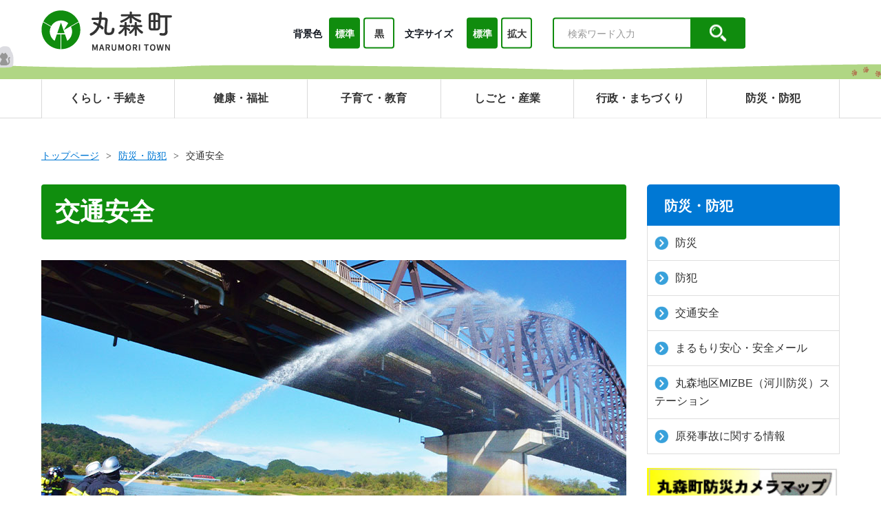

--- FILE ---
content_type: text/html; charset=UTF-8
request_url: https://www.town.marumori.miyagi.jp/disaster/category/?category=68
body_size: 27985
content:

<!doctype html>
<html lang="ja">

<head>
  <meta charset="UTF-8">
  <meta http-equiv="X-UA-Compatible" content="IE=edge" />
  <meta name="viewport" content="width=device-width">
  <meta name="viewport" content="width=device-width,initial-scale=1.0,minimum-scale=1.0">
  <meta name="format-detection" content="telephone=no">

  <title>交通安全 | 丸森町</title>

  <meta name="keywords" content="宮城県,丸森町">
  <meta name="description" content="こちらのページは「丸森町」のホームページです。">

  <!-- OpenGraphProtocol/ -->
  <meta property="og:site_name" content="丸森町">
  <meta property="og:url" content="">
  <meta property="og:type" content="website">
  <meta property="og:title" content="交通安全 | 丸森町">
  <meta property="og:description" content="こちらのページは「丸森町」のホームページです。">
  <meta property="og:image" content="common/img/main_logo.png">
  <!-- /OpenGraphProtocol -->

  <!-- Google Tag Manager -->
  <script>(function(w,d,s,l,i){w[l]=w[l]||[];w[l].push({'gtm.start':
  new Date().getTime(),event:'gtm.js'});var f=d.getElementsByTagName(s)[0],
  j=d.createElement(s),dl=l!='dataLayer'?'&l='+l:'';j.async=true;j.src=
  'https://www.googletagmanager.com/gtm.js?id='+i+dl;f.parentNode.insertBefore(j,f);
  })(window,document,'script','dataLayer','GTM-TBDBDSC');</script>
  <!-- End Google Tag Manager -->


  <!-- favicon/ -->
  <link rel="shortcut icon" href="/favicon.ico">
  <!-- /favicon -->
  <!-- アップルタッチアイコン -->
  <link rel="apple-touch-icon" sizes="180x180" href="/apple-touch-icon.png">

  <!-- stylesheet/ -->
  <link href="../../common/css/jquery-ui.css" media="all" rel="stylesheet">
  <link href="../../common/css/common.css" rel="stylesheet">
  <link href="../../common/css/site_administration.css" rel="stylesheet">
            <link href="../../common/css/life/index.css" rel="stylesheet">
        <!-- /stylesheet -->

  <!-- javascript/ -->
  <script src="../../common/js/jquery-3.5.1.min.js"></script>
  <script src="../../common/js/jquery.matchHeight.js"></script>
  <script src="../../common/js/picturefill.min.js"></script>
  <script src="../../common/js/ofi.min.js"></script>
  <script src="../../common/js/slick.min.js"></script>
  <script src="../../common/js/jquery.cookie.js"></script>
  <script src="../../common/js/main.js"></script>
  <script src="../../common/js/postcode.js"></script>
  <script src="../../common/js/jquery-ui-1.10.4.custom.js"></script>
  <script src="../../common/js/jquery.ui.datepicker-ja.min.js"></script>
  <script src="../../common/js/common.js"></script>
  <script src="../../common/js/emergency.js"></script>

          <!-- /javascript -->

</head>

<body class="is-gyosei is-gyoseiTop">
  <!-- Google Tag Manager (noscript) -->
<noscript><iframe src="https://www.googletagmanager.com/ns.html?id=GTM-TBDBDSC"
height="0" width="0" style="display:none;visibility:hidden"></iframe></noscript>
<!-- End Google Tag Manager (noscript) -->
    <div class="l-wrapper">
<header class="l-header l-header__gyosei">
  <div class="l-header_img">
    <div class="l-header_inr">
      <h1 class="l-header_logo"><a href="/">
          <img src="../../common/img/common/logo.png" class="l-header_logo_img" alt="丸森町">
        </a></h1>
      <div class="js-spMenu l-header_utility" id="l-header_utility">
        <div class="l-header_utility_inr">
          <nav class="l-header_utility_nav">
                          <div class="l-header_utility_nav_item js-dropDown">
                <a href="/life" class="l-header_utility_nav_item_link"><span>くらし・手続き</span></a> <img src="../../common/img/common/arrow_open.png" onclick="imgzhangkai('life')" class="none" alt="展開">
                <div class="l-header_utility_nav_item_child js-dropDown_item" id="life">
                  <div class="l-header_utility_nav_item_child_inr">
                    <ul>
                                              <li><a href="/life/category/?category=4">届出・証明</a></li>
                                              <li><a href="/life/category/?category=1">環境</a></li>
                                              <li><a href="/life/category/?category=6">ごみ・リサイクル</a></li>
                                              <li><a href="/life/category/?category=7">ペット・動物</a></li>
                                              <li><a href="/life/category/?category=8">公共交通</a></li>
                                              <li><a href="/life/category/?category=9">住まい</a></li>
                                              <li><a href="/life/category/?category=10">上下水道</a></li>
                                              <li><a href="/life/category/?category=11">各種相談</a></li>
                                              <li><a href="/life/category/?category=12">税金</a></li>
                                              <li><a href="/life/category/?category=13">道路・河川・橋梁</a></li>
                                              <li><a href="/life/category/?category=14">移住・定住</a></li>
                                          </ul>
                  </div>
                </div>
              </div>
                          <div class="l-header_utility_nav_item js-dropDown">
                <a href="/welfare" class="l-header_utility_nav_item_link"><span>健康・福祉</span></a> <img src="../../common/img/common/arrow_open.png" onclick="imgzhangkai('welfare')" class="none" alt="展開">
                <div class="l-header_utility_nav_item_child js-dropDown_item" id="welfare">
                  <div class="l-header_utility_nav_item_child_inr">
                    <ul>
                                              <li><a href="/welfare/category/?category=19">国民健康保険</a></li>
                                              <li><a href="/welfare/category/?category=20">後期高齢者医療保険</a></li>
                                              <li><a href="/welfare/category/?category=21">介護保険</a></li>
                                              <li><a href="/welfare/category/?category=22">高齢者福祉</a></li>
                                              <li><a href="/welfare/category/?category=23">障害者福祉</a></li>
                                              <li><a href="/welfare/category/?category=76">地域福祉</a></li>
                                              <li><a href="/welfare/category/?category=24">地域包括支援センター</a></li>
                                              <li><a href="/welfare/category/?category=25">健康づくり</a></li>
                                              <li><a href="/welfare/category/?category=26">各種検診</a></li>
                                              <li><a href="/welfare/category/?category=27">生活保護</a></li>
                                              <li><a href="/welfare/category/?category=28">年金</a></li>
                                              <li><a href="/welfare/category/?category=29">医療</a></li>
                                              <li><a href="/welfare/category/?category=73">予防接種</a></li>
                                              <li><a href="/welfare/category/?category=30">新型コロナウイルス関連</a></li>
                                          </ul>
                  </div>
                </div>
              </div>
                          <div class="l-header_utility_nav_item js-dropDown">
                <a href="/education" class="l-header_utility_nav_item_link"><span>子育て・教育</span></a> <img src="../../common/img/common/arrow_open.png" onclick="imgzhangkai('education')" class="none" alt="展開">
                <div class="l-header_utility_nav_item_child js-dropDown_item" id="education">
                  <div class="l-header_utility_nav_item_child_inr">
                    <ul>
                                              <li><a href="/education/category/?category=31">妊娠・出産</a></li>
                                              <li><a href="/education/category/?category=32">乳幼児健診</a></li>
                                              <li><a href="/education/category/?category=33">保育所・幼稚園</a></li>
                                              <li><a href="/education/category/?category=71">小学校・中学校・放課後児童クラブ</a></li>
                                              <li><a href="/education/category/?category=34">助成・手当</a></li>
                                              <li><a href="/education/category/?category=74">こども家庭センター</a></li>
                                              <li><a href="/education/category/?category=37">学校教育</a></li>
                                              <li><a href="/education/category/?category=36">生涯学習</a></li>
                                              <li><a href="/education/category/?category=35">歴史・文化財</a></li>
                                              <li><a href="/education/category/?category=39">図書館</a></li>
                                              <li><a href="/education/category/?category=38">スポーツ</a></li>
                                              <li><a href="/education/category/?category=79">町の計画</a></li>
                                          </ul>
                  </div>
                </div>
              </div>
                          <div class="l-header_utility_nav_item js-dropDown">
                <a href="/work" class="l-header_utility_nav_item_link"><span>しごと・産業</span></a> <img src="../../common/img/common/arrow_open.png" onclick="imgzhangkai('work')" class="none" alt="展開">
                <div class="l-header_utility_nav_item_child js-dropDown_item" id="work">
                  <div class="l-header_utility_nav_item_child_inr">
                    <ul>
                                              <li><a href="/work/category/?category=40">企業立地</a></li>
                                              <li><a href="/work/category/?category=41">商工労働</a></li>
                                              <li><a href="/work/category/?category=42">農業</a></li>
                                              <li><a href="/work/category/?category=43">林業</a></li>
                                              <li><a href="/work/category/?category=44">水産業</a></li>
                                              <li><a href="/work/category/?category=45">起業支援</a></li>
                                              <li><a href="/work/category/?category=46">観光・みどころ</a></li>
                                              <li><a href="/work/category/?category=47">入札・契約</a></li>
                                              <li><a href="/work/category/?category=48">地域おこし協力隊</a></li>
                                              <li><a href="/work/category/?category=49">職員採用</a></li>
                                              <li><a href="/work/category/?category=50">自衛隊</a></li>
                                          </ul>
                  </div>
                </div>
              </div>
                          <div class="l-header_utility_nav_item js-dropDown">
                <a href="/town" class="l-header_utility_nav_item_link"><span>行政・まちづくり</span></a> <img src="../../common/img/common/arrow_open.png" onclick="imgzhangkai('town')" class="none" alt="展開">
                <div class="l-header_utility_nav_item_child js-dropDown_item" id="town">
                  <div class="l-header_utility_nav_item_child_inr">
                    <ul>
                                              <li><a href="/town/category/?category=51">町の概要</a></li>
                                              <li><a href="/town/category/?category=53">地域情報化</a></li>
                                              <li><a href="/town/category/?category=54">町の財政</a></li>
                                              <li><a href="/town/category/?category=55">ふるさと納税</a></li>
                                              <li><a href="/town/category/?category=56">広報・広聴</a></li>
                                              <li><a href="/town/category/?category=57">議会</a></li>
                                              <li><a href="/town/category/?category=58">選挙</a></li>
                                              <li><a href="/town/category/?category=59">町長室</a></li>
                                              <li><a href="/town/category/?category=60">町の各種計画</a></li>
                                              <li><a href="/town/category/?category=61">施設案内</a></li>
                                              <li><a href="/town/category/?category=62">庁舎案内</a></li>
                                              <li><a href="/town/category/?category=64">姉妹都市交流</a></li>
                                              <li><a href="/town/category/?category=65">復旧・復興</a></li>
                                              <li><a href="/town/category/?category=63">地域づくり・住民自治組織</a></li>
                                              <li><a href="/town/category/?category=78">町の統計・データ</a></li>
                                              <li><a href="/town/category/?category=77">丸森町合併70周年</a></li>
                                              <li><a href="/town/category/?category=80">男女共同参画・多文化共生</a></li>
                                          </ul>
                  </div>
                </div>
              </div>
                          <div class="l-header_utility_nav_item js-dropDown">
                <a href="/disaster" class="l-header_utility_nav_item_link"><span>防災・防犯</span></a> <img src="../../common/img/common/arrow_open.png" onclick="imgzhangkai('disaster')" class="none" alt="展開">
                <div class="l-header_utility_nav_item_child js-dropDown_item" id="disaster">
                  <div class="l-header_utility_nav_item_child_inr">
                    <ul>
                                              <li><a href="/disaster/category/?category=66">防災</a></li>
                                              <li><a href="/disaster/category/?category=67">防犯</a></li>
                                              <li><a href="/disaster/category/?category=68">交通安全</a></li>
                                              <li><a href="/disaster/category/?category=70">まるもり安心・安全メール</a></li>
                                              <li><a href="/disaster/category/?category=75">丸森地区MIZBE（河川防災）ステーション</a></li>
                                              <li><a href="/disaster/category/?category=69">原発事故に関する情報</a></li>
                                          </ul>
                  </div>
                </div>
              </div>
                      </nav>
          <div class="l-header_utility_sub">
            <dl class="l-header_utility_sub_change">
              <dt class="pr-10">背景色 </dt>
              <dd>
                <ul>
                  <li><a href="#" class="js-bg js-bgDefault is-active" data-color="default" id="isdefault">標準</a></li>
                  <li><a href="#" class="js-bg js-bgBlack" data-color="black" id="isblack">黒</a></li>
                </ul>
              </dd>
            </dl>
            <dl class="l-header_utility_sub_change l-header-dl-font-size">
              <dt class="pr-10">文字サイズ</dt>
              <dd>
                <ul>
                  <li><a href="#" class="js-fs js-fsNormal is-active" data-size="62.5%">標準</a></li>
                  <li><a href="#" class="js-fs js-fsLarge" data-size="75%">拡大</a></li>
                </ul>
              </dd>
            </dl>
            <div class="l-header_utility_sub_change l-header-dl-font-size ml-10">
                  <div id="google_translate_element"></div>
                  <script type="text/javascript">
                    function googleTranslateElementInit() {
                      new google.translate.TranslateElement({
                        pageLanguage: 'ja',
                        includedLanguages: 'en,ko,zh-CN,zh-TW',
                        autoDisplay: false,
                        layout: google.translate.TranslateElement.InlineLayout.SIMPLE
                      }, 'google_translate_element');
                    }
                  </script>
                  <script type="text/javascript" src="//translate.google.com/translate_a/element.js?cb=googleTranslateElementInit"></script>
            </div>

            <form class="l-header_utility_sub_form" onsubmit="return true;" action="/search/" id="js-search">
              <input type="text" placeholder="検索ワード入力" name="q">
              <button><img src="../../common/img/common/icon_search.png" alt="search"></button>
            </form>
          </div>
        </div>
      </div>
    </div>
  </div>
  <a href="#" id="menu" class="js-spMenuBtn" aria-label="SPメニュー">
    <div class="js-spMenuBtn_div">
      <span></span>
      <span></span>
      <span class="menu_none"></span>
      <p>MENU</p>
    </div>
  </a>
</header><div class="header-prop"></div>

<article>

<div class="breadCrumb-div">
  <ul class="c-breadCrumb">
    <li class="breadCrumb-div-one"><a href="/">トップページ</a></li>
    <li class="breadCrumb-div-one"><a href="/disaster/">防災・防犯</a></li>
    <li>交通安全</li>
  </ul>
</div>

<div class="container">
  <div class="container_body">
    <div class="container_left">

      <div class="tier2-headline-top">
        <h1>交通安全</h1>
        <img src="/common/img/disaster/disaster_kv.jpg" alt="">
      </div>

      <div class="container_left_new">
        <div class="tier2-headline">
          <p>「交通安全」の新着情報</p><a href="/news/?category=68"><img src="/common/img/common/icon_arrow.png" alt="">一覧はこちら </a>
        </div>
        <div class="tier2-news-list-div">
          <ul>
                        <li>現在、新着情報はありません。</li>
                      </ul>
        </div>
      </div>

      <div class="container_data">
        <div class="pt-1">

          <h3>交通安全</h3>
          <ul>
            <li><a href="../detail.php?content=557">交通安全</a></li>
          </ul>

        </div>
      </div><!-- container_data end -->
    </div><!-- container_left end -->

    <div class="container_right">
      
<div class="right-easy" id="right_category_content_list_div">
  <ul class="pb-20">
    <li class="header-li">防災・防犯</li>
    <li class="private-category-title-li"><a href="/disaster/category/?category=66"><img src="../../common/img/common/icon_arrow.png" alt="">防災</a></li>
    <li class="private-category-title-li"><a href="/disaster/category/?category=67"><img src="../../common/img/common/icon_arrow.png" alt="">防犯</a></li>
    <li class="private-category-title-li"><a href="/disaster/category/?category=68"><img src="../../common/img/common/icon_arrow.png" alt="">交通安全</a></li>
    <li class="private-category-title-li"><a href="/disaster/category/?category=70"><img src="../../common/img/common/icon_arrow.png" alt="">まるもり安心・安全メール</a></li>
    <li class="private-category-title-li"><a href="/disaster/category/?category=75"><img src="../../common/img/common/icon_arrow.png" alt="">丸森地区MIZBE（河川防災）ステーション</a></li>
    <li class="private-category-title-li"><a href="/disaster/category/?category=69"><img src="../../common/img/common/icon_arrow.png" alt="">原発事故に関する情報</a></li>
  </ul>
</div>
      <ul class="s-bnrList">
       <li class="s-bnrList_item"><a href="/disaster/detail.php?content=401"><img src="/common/img/common/bn_disaster01.jpg" alt="防災カメラマップ"></a></li>
       <li class="s-bnrList_item"><a href="https://www.dobokusougou.pref.miyagi.jp/miyagi/servlet/Gamen30Servlet"><img src="/common/img/common/bn_disaster02.jpg" alt="宮城県土木部総合情報システム"></a></li>
       <li class="s-bnrList_item"><a href="https://www.doshasaigai.pref.miyagi.jp/midski/"><img src="/common/img/common/bn_disaster03.jpg" alt="宮城県砂防総合情報システム MIDSKI"></a></li>
       <li class="s-bnrList_item"><a href="https://www.mlit.go.jp/saigai/bosaijoho/index.html"><img src="/common/img/common/bn_disaster04.jpg" alt="防災情報提供センター"></a></li>
       <li class="s-bnrList_item"><a href="https://www.river.go.jp/"><img src="/common/img/common/bn_disaster05.jpg" alt="防災情報提供センター"></a></li>
      </ul>
      
<div class="right-easy-two pt-0">
  <ul>
    <li>くらしの情報</li>
              <li><a href="/purpose/?purpose=1"><img src="../../common/img/common/icon_life01.png" alt="">出産・子育て</a></li>
              <li><a href="/purpose/?purpose=2"><img src="../../common/img/common/icon_life02.png" alt="">入所・入学</a></li>
              <li><a href="/purpose/?purpose=3"><img src="../../common/img/common/icon_life03.png" alt="">就職・退職</a></li>
              <li><a href="/purpose/?purpose=4"><img src="../../common/img/common/icon_life04.png" alt="">引越</a></li>
              <li><a href="/purpose/?purpose=5"><img src="../../common/img/common/icon_life05.png" alt="">結婚・離婚</a></li>
              <li><a href="/purpose/?purpose=6"><img src="../../common/img/common/icon_life06.png" alt="">納税</a></li>
              <li><a href="/purpose/?purpose=7"><img src="../../common/img/common/icon_life07.png" alt="">ゴミ・環境</a></li>
              <li><a href="/purpose/?purpose=8"><img src="../../common/img/common/icon_life08.png" alt="">健康・医療</a></li>
              <li><a href="/purpose/?purpose=9"><img src="../../common/img/common/icon_life09.png" alt="">福祉・介護</a></li>
          <li><a href="/purpose/?purpose=10"><img src="../../common/img/common/icon_life10.png" alt="">おくやみ</a></li>
    </ul>
</div>      <div class="right-ad-div right-ad-top">
  <a href="/town/detail.php?content=414"><img src="/common/img/common/banner_topics01.png" alt="ふるさと納税"></a>
  <a href="https://ju-pita.com/"><img src="/common/img/common/banner_topics02.png" alt="移住・定住サイト"></a>
  <a href="/work/detail.php?content=534"><img src="/common/img/common/banner_topics03.png" alt="観光・みどころ"></a>
</div>    </div>

  </div><!-- container_body end -->
</div><!-- container end -->

<div class="banners-bg-div">
    <div class="movie-top banner-top-div">
      <div class="caption-p">
        <div class="caption-p-1">
          <img src="../../common/img/index/dot_left.png" alt="">
        </div>
        <p class="caption-p-font">広告</p>
        <div class="caption-p-2">
          <img src="../../common/img/index/dot_right.png" alt="">
        </div>
      </div>
    </div>
    <ul class="relate-ad">
              <li><a href="https://www.tmc.co.jp/" target="_blank" rel="nofollow noopener"><img src="../../common/img/index/bn_tecno.jpg" alt="テクノ・マインド株式会社"></a></li>
            
        <!--li><a href="https://www.tmc.co.jp/" target="_blank" rel="nofollow noopener"><img src="../../common/img/index/bn_tecno.jpg" alt="テクノ・マインド株式会社"></a></li-->
        <!--<li><a href="https://mens-rinx.jp/salon/sendai" rel="nofollow noopener"><img src="../../common/img/index/bn_rinx.jpg" alt="RINX"></a></li>-->
        <!--<li><a href="https://mens-times.jp/" rel="nofollow noopener"><img src="../../common/img/index/bn_mt.jpg" alt="メンズタイムズ"></a></li>-->
        <!--<li><a href="https://ekimae-hifuka.net/media/" rel="nofollow noopener"><img src="../../common/img/index/bn_lity.jpg" alt="LiTy"></a></li>-->
        <!--<li><a href="https://www.takarakuji-official.jp/" rel="nofollow noopener"><img src="../../common/img/index/bn_takarakuji.jpg" alt="宝くじ公式サイト"></a></li>-->
        <!-- <li><a href="https://alex-media.co.jp/epistation/" rel="nofollow noopener"><img src="../../common/img/index/bn_epi.jpg" alt="エピステ"></a></li> -->
        <!--<li><a href="https://www.dclinic-shinjuku.or.jp/magazine/" rel="nofollow noopener"><img src="../../common/img/index/bn_makcli.jpg" alt="Makcli"></a></li>-->
        <li><a href="/town/detail.php?content=444" rel="nofollow noopener"><img src="../../common/img/index/bn_add.jpg" alt="広告募集中"></a></li>
        <li><a href="/town/detail.php?content=444" rel="nofollow noopener"><img src="../../common/img/index/bn_add.jpg" alt="広告募集中"></a></li>
        <li><a href="/town/detail.php?content=444" rel="nofollow noopener"><img src="../../common/img/index/bn_add.jpg" alt="広告募集中"></a></li>
    </ul>
</div>

</article>

</div>

<footer>
  <div class="l-footer">
    <div class="l-footer-info">
      <div class="footer-div-container">
        <img class="w-footer" src="../../common/img/common/logo.png" alt="丸森町" />
      </div>
      <div class="footer-main">
        <div class="footer-div-flex">
          <div class="map">
            <div class="map-suggest">
              <div class="map-container">
                <p class="footer-p img-people">人口：<span>11,274</span>人</p>
                <p class="footer-p img-sex">男：5,689人/女：5,585人</p>
              </div>
              <p class="footer-p img-number">世帯数：<span>4,846</span>戸</p>
            </div>
            <div class="map-suggest-p">
              <a href="/town/detail.php?content=409">
                <p>丸森町の紹介</p>
              </a>
            </div>
          </div>
          <p class="p-right">(2026年1月1日現在)</p>
          <div class="map-information">
            <h4>丸森町役場</h4>
            <p>〒981-2192 宮城県伊具郡丸森町字鳥屋120番地
              TEL：0224-72-2111 (代表)
              開庁時間：午前8時30分から午後5時15分
              閉庁日：土曜日・日曜日・祝日・年未年始
            </p>
          </div>
          <div class="footer-a">
            <a href="/town/detail.php?content=407">
              お問い合わせ
            </a>
            <a href="/detail.php?content=450">
              サイトポリシー
            </a>
          </div>
        </div>
        <div class="footer-map">
          <img src="../../common/img/common/map_marumori.png" alt="map_marumori">
        </div>
      </div>
    </div>
    <div class="footer-div-copyright">
      &copy; 2022 MARUMORI TOWN
    </div>
    <div class="js-pageTopFade">
      <a href="#" class="js-pageTop"><img src="/common/img/common/btn_top.png" alt="TOPへ戻る" decoding="async"></a>
    </div>
  </div>
</footer>
<!-- Global site tag (gtag.js) - Google Analytics -->
<script async src="https://www.googletagmanager.com/gtag/js?id=G-DPYCZEMR9Q"></script>
<script>
  window.dataLayer = window.dataLayer || [];
  function gtag(){dataLayer.push(arguments);}
  gtag('js', new Date());

  gtag('config', 'G-DPYCZEMR9Q');
</script>
<!-- Global site tag (gtag.js) - Google Analytics -->
<script async src="https://www.googletagmanager.com/gtag/js?id=UA-216492738-1"></script>
<script>
  window.dataLayer = window.dataLayer || [];
  function gtag(){dataLayer.push(arguments);}
  gtag('js', new Date());

  gtag('config', 'UA-216492738-1');
</script>

<script src="/common/js/imageMapResizer.min.js"></script>
<script>
  imageMapResize();
</script>

</body>

</html>


--- FILE ---
content_type: text/css
request_url: https://www.town.marumori.miyagi.jp/common/css/life/index.css
body_size: 1245
content:
@charset "UTF-8";

/* 広告container */
.banner-container {
  margin-top: 40px;
}
@media only screen and (max-width: 1024px) {
  .banner-container {
    margin-top: 0;
    width: 96%;
    margin: auto;
  }
}

/* 文字：広告 */
.banner-top-div {
  text-align: center;
  padding-bottom: 15px;
}
.caption-p-font {
  display: inline;
  font-weight: 700;
  font-size: 3rem;
}
.caption-p-1 {
  display: inline;
  vertical-align: super;
  margin-right: 20px;
}
.caption-p-2 {
  display: inline;
  vertical-align: super;
  margin-left: 20px;
}

/*  広告グループdiv */
.relate-ad {
  max-width: 1160px;
  margin: auto;
  display: flex;
  flex-wrap: wrap;
  margin-bottom: 80px;
}
@media only screen and (max-width:1024px) {
  .relate-ad {
    justify-content: space-between;
  }
}
.relate-ad li {
  width: 280px;
  height: 75px;
  margin-top: 12.5px;
  margin-left: 12.5px;
}
@media only screen and (max-width:1024px) {
  .relate-ad li {
    width: calc(50% - 7px);
    height: initial;
  }
}
.relate-ad li:nth-child(1),
.relate-ad li:nth-child(5) {
  margin-left: 0px;
}
@media only screen and (max-width:1024px) {
  .relate-ad li:nth-child(3) {
    margin-left: 0px;
  }
}
.relate-ad a {
  width: 100%;
  height: 100%;
  display: block;
}
.relate-ad a img {
  width: 100%;
  height: 100%;
  border: 1px solid rgb(217, 217, 217);
}

/* 防災画面右側のリンクバナー */
.s-bnrList {
  padding-bottom: 20px;
}
.s-bnrList_item:not(:first-of-type) {
  margin-top: 10px;
}
.s-bnrList_item img {
  width: 100%;
}

--- FILE ---
content_type: application/javascript
request_url: https://www.town.marumori.miyagi.jp/common/js/main.js
body_size: 8912
content:
var chCntW;

function topParalax() {
	var i = $(".p-topNews"),
		e = $(".p-topNews_bg");
	if (i.length) {
		var s = i.offset().top;
		if (s - window.innerHeight < thisPosition) {
			var t = thisPosition - s + window.innerHeight;
			e.css({
				transform: "translateY(" + .15 * t + "px)"
			})
		}
	}
}
function headerChange() {
	var i = $(".l-header__gyosei");
	i.length && (i.innerHeight() < thisPosition ? i.addClass("is-scroll") : i.removeClass("is-scroll"))
}
function matchHeightInit() {
	$.each([".js-matchHeight", ".js-matchHeight02", ".js-matchHeight03", ".js-matchHeight04"], function(i, e) {
		$(e).matchHeight()
	})
}
function spMenu(i, e) {
	var s = $(i),
		t = $(e);
	s.length && (s.on("click", function() {
		var i = $(window).scrollTop();
		if ($("body").toggleClass("is-fixed"), $(this).toggleClass("is-active"), t.fadeToggle(200), $(this).hasClass("is-active")) $("body").css({
			top: -1 * i
		});
		else {
			i = -1 * parseInt($("body").css("top"));
			$("html,body").scrollTop(i)
		}
	}), $(window).on("load resize", function() {
		clientW = window.innerWidth, clientH = window.innerHeight, breakPoint < clientW && (s.removeClass("is-active"), $("body").removeClass("is-fixed"))
	}))
}
function fiexdPagetop() {
	var i = $(".js-pageTopFade");
	100 < thisPosition ? i.fadeIn(500) : i.fadeOut(500)
}
function tab() {
	$(".js-tab_btn a").on("click", function() {
		var i = $(this).closest("li").index();
		return $(this).closest(".js-tab").find(".js-tab_content_item").hide(), $(this).closest(".js-tab").find(".js-tab_content_item").eq(i).show(), $(".js-tab_btn a").removeClass("is-active"), $(this).addClass("is-active"), !1
	})
}
function dropDownMenu() {
	var i = $(".js-dropDown"),
		e = $(".js_dropDownSp");
    e2 = $(".js_dropDownSp2");
	i.unbind(), e.unbind(), $(".js-dropDown_item").hide(), breakPoint > clientW ? e2.on("click", function() {
		$(this).parent().next(".js-dropDown_item").slideToggle(); $(this).parent().toggleClass("is-active");return false;
	}) : i.hover(function() {
		$(this).find(".js-dropDown_item").stop().fadeIn(); $(this).addClass("is-active");
	}, function() {
		$(this).find(".js-dropDown_item").stop().fadeOut(); $(this).removeClass("is-active");
	})
}
function fsChange() {
	var e = $(".js-fs"),
		i = $.cookie("fontSize");
	i && ($("body").hasClass("is-gyosei") || $("body").hasClass("is-tourism")) && ($(".js-fs").removeClass("is-active"), $("html").css("fontSize", i), "62.5%" == i ? $(".js-fsNormal").addClass("is-active") : "75%" == i && $(".js-fsLarge").addClass("is-active")), e.on("click", function() {
		var i = $(this).attr("data-size");
		return $.cookie("fontSize", i, {
			expires: 30,
			path: '/'
		}), $("html").css("fontSize", i), e.removeClass("is-active"), $(this).addClass("is-active"), !1
	})
}
function bgChange() {
	var e = $(".js-bg"),
		i = $.cookie("bgColor"),
		s = "is-white is-black is-blue is-default";
	i && $("body").hasClass("is-gyosei") && ($("body").removeClass(s), e.removeClass("is-active"), $("body").addClass("is-" + i), "white" == i ? $(".js-bgWhite").addClass("is-active") : "black" == i ? $(".js-bgBlack").addClass("is-active") : "blue" == i ? $(".js-bgBlue").addClass("is-active") : "default" == i && $(".js-bgDefault").addClass("is-active")), e.on("click", function() {
		var i = $(this).attr("data-color");
		return $.cookie("bgColor", i, {expires: 30, path: '/'}), $("body").removeClass(s), $("body").addClass("is-" + i), e.removeClass("is-active"), $(this).addClass("is-active"), !1
	})
}
function accordion(s, t, o, n) {
	$(s).length && $(s).each(function() {
		var i = $(this).find(t).first(),
			e = $(this).find(o).first();
		i.on("click", function() {
			return $(this).hasClass("is-active") ? ($(this).removeClass("is-active"), $(this).closest(s).removeClass("is-open"), e.stop().slideUp(200)) : ($(this).addClass("is-active"), $(this).closest(s).addClass("is-open"), e.stop().slideDown(200)), matchHeightInit(), !1
		}), 1 == n && clientW > breakPoint && (i.unbind(), i.removeClass("is-active"), e.removeAttr("style"))
	})
}
function inviewScrool(i) {
	var e = $(i);
	e.length && e.each(function() {
		var i = $(this).offset().top,
			e = i + $(this).innerHeight();
		thisPosition + window.innerHeight > i + .2 * window.innerHeight && thisPosition < e && $(this).addClass("is-animeted")
	})
}
function bodyAdust() {
	var i = $(".l-header"),
		e = $(".is-gyoseiTop"),
		s = $(".is-tourismTop");
	if (i.length) {
		var t = i.innerHeight();
		breakPoint < clientW ? e.length || s.length ? $("body").css("paddingTop", 0) : $("body").css("paddingTop", t) : e.length ? $("body").css("paddingTop", 0) : $("body").css("paddingTop", t)
	}
}
function mvSlider() {
	var i = $(".js-topSlider");
	i && i.slick({
		autoplay: !0,
		autoplaySpeed: 5e3,
		speed: 1e3,
		slidesToShow: 1,
		fade: !0,
		dots: !0,
		arrows: !1,
		waitForAnimate: !1,
		pauseOnFocus: !1,
		pauseOnHover: !1,
		pauseOnDotsHover: !1
	})
}
function fixedHeight(i, s) {
	$(i).each(function(i) {
		var e = 0;
		$(this).find(s).attr("style", ""), $(this).find(s).each(function() {
			$(this).innerHeight() > e && (e = $(this).height())
		}), $(this).find(s).height(e)
	})
}
function modalInit(i, e, s) {
	var t, o = $(i),
		n = $(s),
		a = $(e);
	o.click(function(i) {
		var e = $(this).attr("data-modal");
		return t = $(window).scrollTop(), $("body").addClass("is-modal"), $("#" + e).fadeIn(500), $("body").css({
			top: -1 * t
		}), !1
	}), n.click(function(i) {
		t = -1 * parseInt($("body").css("top")), a.fadeOut(500), $("body").removeClass("is-modal"), $("html,body").scrollTop(t), i.stopPropagation
	})
}
function headerShow() {
	var i = $(".l-header__tourism"),
		e = $(".p-tourismMV");
	(i.length || e.length) && (thisPosition > e.innerHeight() ? i.addClass("is-show") : i.removeClass("is-show"))
}
function gallerySlide() {
	var i = $(".c-gallery");
	i && i.each(function() {
		$(this).find(".c-gallery_list").slick({
			slidesToShow: 1,
			dots: !0,
			arrows: !1,
			autoPlay: !1,
			fade: !0
		})
	})
}
function tagSearch() {
	$(".js-search_tag a").click(function() {
		var i = $(this).text();
		$(".js-search_input").val(i), $(".js-search button").click()
	})
}

/**
 * リンクのhrefを判断して、内部リンクなら同じwindowで開く、外部リンクなら新windowで開く
 */
function setupLink() {
	var links = $('a');
	links && $.each(links, function() {
		//  in:内部URL,out:外部URL
		var link_type = "out";

		var href= this.href;
		if (!href) {
			link_type = "in";
		} else if (href.indexOf("www.town.marumori.miyagi.jp") != -1 || href.indexOf("ipnet-marumori.youmail.jp") != -1 || href.indexOf("ai137pzfg8.smartrelease.jp") != -1) {
			link_type = "in";
		} else if (href.startsWith("../") || href.startsWith("./") || href.startsWith("/") || href.startsWith("#")) {
			link_type = "in";
		}

		if (link_type == "out" || href.indexOf(".PDF") != -1 || href.indexOf(".pdf") != -1) {
			this.target = "_blank";
		} else {
			this.target = "";
		}
	})
}

breakPoint = 768, $(function() {
	modeSp = !1, modeTb = !1, modeIE = !1, 0 < navigator.userAgent.indexOf("iPhone") || 0 < navigator.userAgent.indexOf("iPod") || 0 < navigator.userAgent.indexOf("Android") && 0 < navigator.userAgent.indexOf("Mobile") ? modeSp = !0 : (0 < navigator.userAgent.indexOf("iPad") || 0 < navigator.userAgent.indexOf("Android") && -1 == navigator.userAgent.indexOf("Mobile") || 0 < navigator.userAgent.indexOf("A1_07") || 0 < navigator.userAgent.indexOf("SC-01C")) && (modeTb = !0), ua = window.navigator.userAgent.toLowerCase(), modeIE = !1, (ua.match(/(msie|MSIE)/) || ua.match(/(T|t)rident/)) && (modeIE = !0), $(".js-pageTop").click(function() {
		var i = ".l-wrapper",
			e = 0;
		if ($(i).length) return e = $(i).offset().top, $("html,body").animate({
			scrollTop: e
		}, 500), !1
	}), $('a[href="#"]').click(function() {
		return !1
	}), modeSp || modeTb || $('a[href^="tel:"]').on("click", function(i) {
		i.preventDefault()
	}), objectFitImages(), matchHeightInit(), spMenu(".js-spMenuBtn", ".js-spMenu"), accordion(".js-accordion", ".js-accordion_btn", ".js-accordion_body", !1), modalInit(".js-modalBtn", ".js-modal", ".js-modalClose"), mvSlider(), tab(), fsChange(), gallerySlide(), tagSearch(), bgChange(), setupLink()
}), $(window).on("load", function() {
	if (location.hash) {
		var i = location.hash;
		if ((0 < $('a[href="' + i + '"]').length)) {
			var e = $("header").innerHeight(),
			s = $('a[href="' + i + '"]').offset().top - e;
			return $("html,body").animate({
				scrollTop: s
			}, 500), !1
		}
	}
}), $(window).on("load resize", function() {
	clientW = window.innerWidth, clientH = window.innerHeight, chCntW != clientW && (fixedHeight(".js-fixedHeightWrapper", ".js-fixedHeight"), dropDownMenu(), bodyAdust(), chCntW = clientW)
}), $(window).on("load resize scroll", function() {
	thisPosition = $(this).scrollTop(), clientW = window.innerWidth, clientH = window.innerHeight, fiexdPagetop(), inviewScrool(".js-inview"), topParalax(), headerChange(), headerShow()
});

--- FILE ---
content_type: application/javascript
request_url: https://www.town.marumori.miyagi.jp/common/js/common.js
body_size: 4848
content:
function imgzhangkai(pid) {
  var arr = ['life', 'welfare', 'education', 'work', 'town', 'disaster']
  for (var i = 0; i <= 5; i++) {
    if (arr[i] == pid) {
      if ($("#" + arr[i]).css("display") == "block") {
        $("#" + arr[i]).slideUp(800);
      } else {
        $("#" + arr[i]).slideDown(800);
      }
    } else {
      // document.getElementById(arr[i]).style.display = 'none';
      $("#" + arr[i]).slideUp(800);
    }
  }
}




$(function () {
  var srollPoss = $(window).width()    //滚动条距顶部距离(页面被卷起来高度)
  var arl = ['くらし・手続き', '健康・福祉', '子育て・教育', 'しごと・産業', '行政・まちづくり', '防災・防犯']
  for (var i = 0; i <= 5; i++) {
    var catName = $(".header-li:first").html();
    if (arl[i] == catName) {
      var netName = $(".l-header_utility_nav_item_link span").eq(i).html();
      if (netName == catName) {
        var srollPoss = $(window).width()
        if (srollPoss > 1025) {
          $(".is-default .l-header_utility_nav_item").eq(i).css("border-bottom", "solid 5px rgb(16,140,14)")
          $(".is-black .l-header_utility_nav_item").eq(i).css("border-bottom", "solid 4px #ffff00")
        }
      }
    }
  }
  $("#isdefault").click(function () {
    var arl = ['くらし・手続き', '健康・福祉', '子育て・教育', 'しごと・産業', '行政・まちづくり', '防災・防犯']
    for (var i = 0; i <= 5; i++) {
      var catName = $(".header-li:first").html();
      if (arl[i] == catName) {
        var netName = $(".l-header_utility_nav_item_link span").eq(i).html();
        if (netName == catName) {
          var srollPoss = $(window).width()
          if (srollPoss > 1025) {
            $(".l-header_utility_nav_item").eq(i).css("border-bottom", "solid 5px rgb(16,140,14)")
          }
        }
      }
    }
  })
  $("#isblack").click(function () {
    var arl = ['くらし・手続き', '健康・福祉', '子育て・教育', 'しごと・産業', '行政・まちづくり', '防災・防犯']
    for (var i = 0; i <= 5; i++) {
      var catName = $(".header-li:first").html();
      if (arl[i] == catName) {
        var netName = $(".l-header_utility_nav_item_link span").eq(i).html();
        if (netName == catName) {
          var srollPoss = $(window).width()
          if (srollPoss > 1025) {
            $(".is-black .l-header_utility_nav_item").eq(i).css("border-bottom", "solid 4px #ffff00")
          }
        }
      }
    }
  })

  //动态高度
  var srollPoss = $(window).width()
  if (srollPoss > 1025) {
    if ($("#html_header_worder").html()) {
      var ff = $(".l-header_info").css("height");
      var fff = parseInt(ff) + 215
      $(".header-prop").css("height", fff + "px");
    } else {
      $(".header-prop").css("height", "215px");
    }
  }
  if (srollPoss <= 1024) {
    if (!$("#html_header_worder").html()) {
      $(".header-prop").css("height", "100px");
    } else {
      var ff = $(".l-header_info").css("height");
      var fff = parseInt(ff) + 100
      $(".header-prop").css("height", fff + "px");
    }
  }
  if (srollPoss > 1025) {
    if ($("#html_header_worder").html()) {
      var ff = $(".l-header_info").css("height");
      var fff = parseInt(ff) + 172
      $(".heade-prop").css("height", fff + "px");
    } else {
      $(".heade-prop").css("height", "172px");
    }
  }
  if (srollPoss <= 1024) {
    if (!$("#html_header_worder").html()) {
      $(".heade-prop").css("height", "72px");
    } else {
      var ff = $(".l-header_info").css("height");
      var fff = parseInt(ff) + 72
      $(".heade-prop").css("height", fff + "px");
    }
  }
  if ($("#html_header_worder").html()) {
    var ff = $(".l-header_info").css("height");
    var fff = parseInt(ff) + 72
    $("#l-header_utility").css("top", fff + "px");
  }

  //导航栏距顶部距离(页面被卷起来高度)
  $(window).scroll(function () {
    var srollPos = $(window).scrollTop(); //滚动条距顶部距离(页面被卷起来高度)
    var srollPoss = $(window).width()
    if (srollPoss < 1024) {
      if ($("#html_header_worder").html()) {
        var ff = $(".l-header_info").innerHeight();
        var srollPos = parseInt(srollPos)
        if (srollPos < ff) {
          var fff = ff - parseInt(srollPos) + 72
          $("#l-header_utility").css("top", fff + "px");
        } else {
          $("#l-header_utility").css("top", "72px");
        }
      } else {
        $("#l-header_utility").css("top", "72px");
      }
    }

  })







  function getParam(name, url) {
    if (!url) url = window.location.href;
    name = name.replace(/[\[\]]/g, "\\$&");
    var regex = new RegExp("[?&]" + name + "(=([^&#]*)|&|#|$)"),
      results = regex.exec(url);
    if (!results) return null;
    if (!results[2]) return '';
    return decodeURIComponent(results[2].replace(/\+/g, " "));
  }

  $(document).ready(function () {
    $('.datepicker').datepicker({ dateFormat: 'yy/mm/dd' });
  });
})